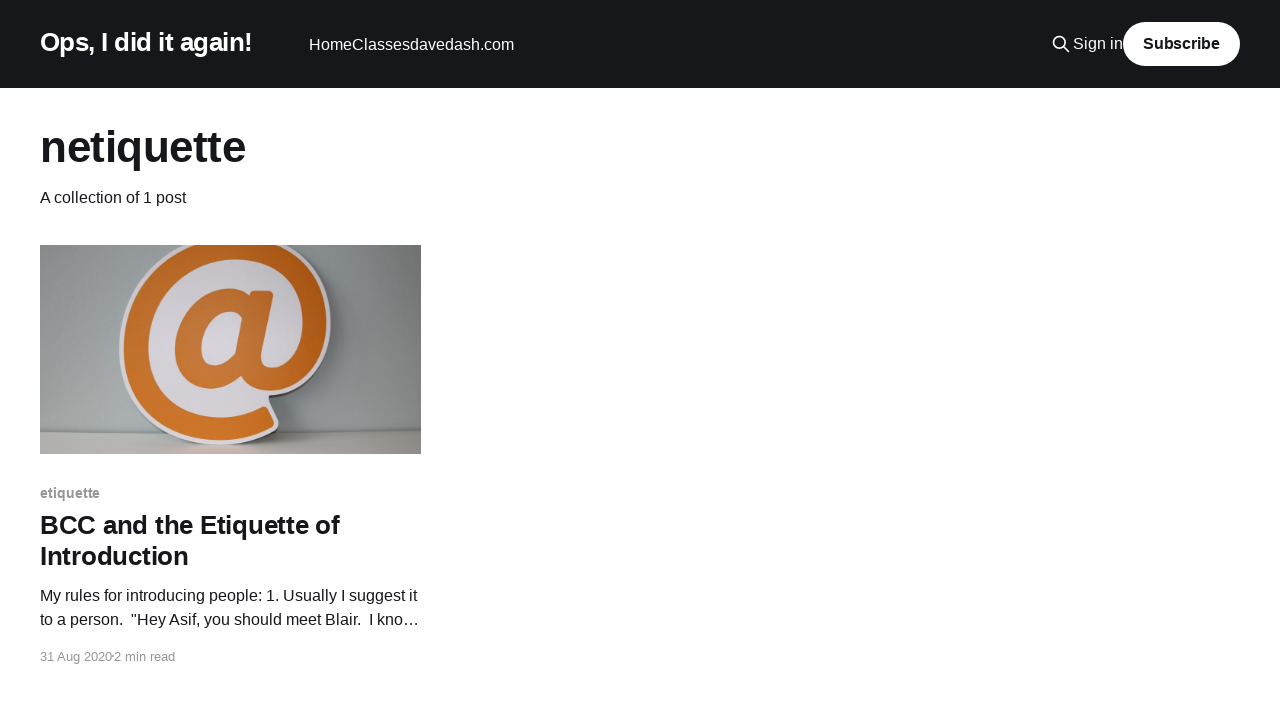

--- FILE ---
content_type: text/html; charset=utf-8
request_url: https://blog.dadops.co/tag/netiquette/
body_size: 3604
content:
<!DOCTYPE html>
<html lang="en">
<head>

    <title>netiquette - Ops, I did it again!</title>
    <meta charset="utf-8" />
    <meta http-equiv="X-UA-Compatible" content="IE=edge" />
    <meta name="HandheldFriendly" content="True" />
    <meta name="viewport" content="width=device-width, initial-scale=1.0" />
    
    <link rel="preload" as="style" href="https://blog.dadops.co/assets/built/screen.css?v=f93a6fe6c9" />
    <link rel="preload" as="script" href="https://blog.dadops.co/assets/built/casper.js?v=f93a6fe6c9" />

    <link rel="stylesheet" type="text/css" href="https://blog.dadops.co/assets/built/screen.css?v=f93a6fe6c9" />

    <link rel="canonical" href="https://blog.dadops.co/tag/netiquette/">
    <meta name="referrer" content="no-referrer-when-downgrade">
    
    <meta property="og:site_name" content="Ops, I did it again!">
    <meta property="og:type" content="website">
    <meta property="og:title" content="netiquette - Ops, I did it again!">
    <meta property="og:url" content="https://blog.dadops.co/tag/netiquette/">
    <meta property="og:image" content="https://static.ghost.org/v3.0.0/images/publication-cover.png">
    <meta name="twitter:card" content="summary_large_image">
    <meta name="twitter:title" content="netiquette - Ops, I did it again!">
    <meta name="twitter:url" content="https://blog.dadops.co/tag/netiquette/">
    <meta name="twitter:image" content="https://static.ghost.org/v3.0.0/images/publication-cover.png">
    <meta name="twitter:site" content="@dadops_">
    <meta property="og:image:width" content="1200">
    <meta property="og:image:height" content="416">
    
    <script type="application/ld+json">
{
    "@context": "https://schema.org",
    "@type": "Series",
    "publisher": {
        "@type": "Organization",
        "name": "Ops, I did it again!",
        "url": "https://blog.dadops.co/",
        "logo": {
            "@type": "ImageObject",
            "url": "https://blog.dadops.co/favicon.ico",
            "width": 48,
            "height": 48
        }
    },
    "url": "https://blog.dadops.co/tag/netiquette/",
    "name": "netiquette",
    "mainEntityOfPage": "https://blog.dadops.co/tag/netiquette/"
}
    </script>

    <meta name="generator" content="Ghost 6.13">
    <link rel="alternate" type="application/rss+xml" title="Ops, I did it again!" href="https://blog.dadops.co/rss/">
    <script defer src="https://cdn.jsdelivr.net/ghost/portal@~2.56/umd/portal.min.js" data-i18n="true" data-ghost="https://blog.dadops.co/" data-key="078a9394dcf9f684a4008c7e0d" data-api="https://dadops.ghost.io/ghost/api/content/" data-locale="en" crossorigin="anonymous"></script><style id="gh-members-styles">.gh-post-upgrade-cta-content,
.gh-post-upgrade-cta {
    display: flex;
    flex-direction: column;
    align-items: center;
    font-family: -apple-system, BlinkMacSystemFont, 'Segoe UI', Roboto, Oxygen, Ubuntu, Cantarell, 'Open Sans', 'Helvetica Neue', sans-serif;
    text-align: center;
    width: 100%;
    color: #ffffff;
    font-size: 16px;
}

.gh-post-upgrade-cta-content {
    border-radius: 8px;
    padding: 40px 4vw;
}

.gh-post-upgrade-cta h2 {
    color: #ffffff;
    font-size: 28px;
    letter-spacing: -0.2px;
    margin: 0;
    padding: 0;
}

.gh-post-upgrade-cta p {
    margin: 20px 0 0;
    padding: 0;
}

.gh-post-upgrade-cta small {
    font-size: 16px;
    letter-spacing: -0.2px;
}

.gh-post-upgrade-cta a {
    color: #ffffff;
    cursor: pointer;
    font-weight: 500;
    box-shadow: none;
    text-decoration: underline;
}

.gh-post-upgrade-cta a:hover {
    color: #ffffff;
    opacity: 0.8;
    box-shadow: none;
    text-decoration: underline;
}

.gh-post-upgrade-cta a.gh-btn {
    display: block;
    background: #ffffff;
    text-decoration: none;
    margin: 28px 0 0;
    padding: 8px 18px;
    border-radius: 4px;
    font-size: 16px;
    font-weight: 600;
}

.gh-post-upgrade-cta a.gh-btn:hover {
    opacity: 0.92;
}</style>
    <script defer src="https://cdn.jsdelivr.net/ghost/sodo-search@~1.8/umd/sodo-search.min.js" data-key="078a9394dcf9f684a4008c7e0d" data-styles="https://cdn.jsdelivr.net/ghost/sodo-search@~1.8/umd/main.css" data-sodo-search="https://dadops.ghost.io/" data-locale="en" crossorigin="anonymous"></script>
    
    <link href="https://blog.dadops.co/webmentions/receive/" rel="webmention">
    <script defer src="/public/cards.min.js?v=f93a6fe6c9"></script>
    <link rel="stylesheet" type="text/css" href="/public/cards.min.css?v=f93a6fe6c9">
    <script defer src="/public/member-attribution.min.js?v=f93a6fe6c9"></script><style>:root {--ghost-accent-color: #15171A;}</style>
    <!-- Global site tag (gtag.js) - Google Analytics -->
<script async src="https://www.googletagmanager.com/gtag/js?id=UA-332807-6"></script>

<script type="module">
  import mermaid from 'https://cdn.jsdelivr.net/npm/mermaid@10/dist/mermaid.esm.min.mjs';
  mermaid.initialize({ startOnLoad: true });
</script>

<script>
  window.dataLayer = window.dataLayer || [];
  function gtag(){dataLayer.push(arguments);}
  gtag('js', new Date());
  gtag('config', 'UA-332807-6');
</script>

<link rel="stylesheet" href="https://cdnjs.cloudflare.com/ajax/libs/prism/1.28.0/themes/prism-tomorrow.min.css" integrity="sha512-vswe+cgvic/XBoF1OcM/TeJ2FW0OofqAVdCZiEYkd6dwGXthvkSFWOoGGJgS2CW70VK5dQM5Oh+7ne47s74VTg==" crossorigin="anonymous" referrerpolicy="no-referrer" />

</head>
<body class="tag-template tag-netiquette is-head-left-logo has-cover">
<div class="viewport">

    <header id="gh-head" class="gh-head outer">
        <div class="gh-head-inner inner">
            <div class="gh-head-brand">
                <a class="gh-head-logo no-image" href="https://blog.dadops.co">
                        Ops, I did it again!
                </a>
                <button class="gh-search gh-icon-btn" aria-label="Search this site" data-ghost-search><svg xmlns="http://www.w3.org/2000/svg" fill="none" viewBox="0 0 24 24" stroke="currentColor" stroke-width="2" width="20" height="20"><path stroke-linecap="round" stroke-linejoin="round" d="M21 21l-6-6m2-5a7 7 0 11-14 0 7 7 0 0114 0z"></path></svg></button>
                <button class="gh-burger" aria-label="Main Menu"></button>
            </div>

            <nav class="gh-head-menu">
                <ul class="nav">
    <li class="nav-home"><a href="https://blog.dadops.co/">Home</a></li>
    <li class="nav-classes"><a href="https://blog.dadops.co/classes/">Classes</a></li>
    <li class="nav-davedash-com"><a href="https://davedash.com/">davedash.com</a></li>
</ul>

            </nav>

            <div class="gh-head-actions">
                    <button class="gh-search gh-icon-btn" aria-label="Search this site" data-ghost-search><svg xmlns="http://www.w3.org/2000/svg" fill="none" viewBox="0 0 24 24" stroke="currentColor" stroke-width="2" width="20" height="20"><path stroke-linecap="round" stroke-linejoin="round" d="M21 21l-6-6m2-5a7 7 0 11-14 0 7 7 0 0114 0z"></path></svg></button>
                    <div class="gh-head-members">
                                <a class="gh-head-link" href="#/portal/signin" data-portal="signin">Sign in</a>
                                <a class="gh-head-button" href="#/portal/signup" data-portal="signup">Subscribe</a>
                    </div>
            </div>
        </div>
    </header>

    <div class="site-content">
        
<main id="site-main" class="site-main outer">
<div class="inner posts">
    <div class="post-feed">

        <section class="post-card post-card-large">


            <div class="post-card-content">
            <div class="post-card-content-link">
                <header class="post-card-header">
                    <h2 class="post-card-title">netiquette</h2>
                </header>
                <div class="post-card-excerpt">
                        A collection of 1 post
                </div>
            </div>
            </div>

        </section>

            
<article class="post-card post tag-etiquette tag-email tag-networking tag-netiquette">

    <a class="post-card-image-link" href="/2020/09/01/etiquette-of-introduction/">

        <img class="post-card-image"
            srcset="https://images.unsplash.com/photo-1581349437898-cebbe9831942?ixlib&#x3D;rb-1.2.1&amp;q&#x3D;80&amp;fm&#x3D;jpg&amp;crop&#x3D;entropy&amp;cs&#x3D;tinysrgb&amp;fit&#x3D;max&amp;ixid&#x3D;eyJhcHBfaWQiOjExNzczfQ&amp;w&#x3D;300 300w,
                    https://images.unsplash.com/photo-1581349437898-cebbe9831942?ixlib&#x3D;rb-1.2.1&amp;q&#x3D;80&amp;fm&#x3D;jpg&amp;crop&#x3D;entropy&amp;cs&#x3D;tinysrgb&amp;fit&#x3D;max&amp;ixid&#x3D;eyJhcHBfaWQiOjExNzczfQ&amp;w&#x3D;600 600w,
                    https://images.unsplash.com/photo-1581349437898-cebbe9831942?ixlib&#x3D;rb-1.2.1&amp;q&#x3D;80&amp;fm&#x3D;jpg&amp;crop&#x3D;entropy&amp;cs&#x3D;tinysrgb&amp;fit&#x3D;max&amp;ixid&#x3D;eyJhcHBfaWQiOjExNzczfQ&amp;w&#x3D;1000 1000w,
                    https://images.unsplash.com/photo-1581349437898-cebbe9831942?ixlib&#x3D;rb-1.2.1&amp;q&#x3D;80&amp;fm&#x3D;jpg&amp;crop&#x3D;entropy&amp;cs&#x3D;tinysrgb&amp;fit&#x3D;max&amp;ixid&#x3D;eyJhcHBfaWQiOjExNzczfQ&amp;w&#x3D;2000 2000w"
            sizes="(max-width: 1000px) 400px, 800px"
            src="https://images.unsplash.com/photo-1581349437898-cebbe9831942?ixlib&#x3D;rb-1.2.1&amp;q&#x3D;80&amp;fm&#x3D;jpg&amp;crop&#x3D;entropy&amp;cs&#x3D;tinysrgb&amp;fit&#x3D;max&amp;ixid&#x3D;eyJhcHBfaWQiOjExNzczfQ&amp;w&#x3D;600"
            alt="BCC and the Etiquette of Introduction"
            loading="lazy"
        />


    </a>

    <div class="post-card-content">

        <a class="post-card-content-link" href="/2020/09/01/etiquette-of-introduction/">
            <header class="post-card-header">
                <div class="post-card-tags">
                        <span class="post-card-primary-tag">etiquette</span>
                </div>
                <h2 class="post-card-title">
                    BCC and the Etiquette of Introduction
                </h2>
            </header>
                <div class="post-card-excerpt">My rules for introducing people:

 1. Usually I suggest it to a person.  &quot;Hey Asif, you should meet Blair.  I know
    you&#39;re looking for X and I think she could help you.&quot;
 2. Then I double check that Blair&#39;s cool with this. &quot;Hey</div>
        </a>

        <footer class="post-card-meta">
            <time class="post-card-meta-date" datetime="2020-08-31">31 Aug 2020</time>
                <span class="post-card-meta-length">2 min read</span>
        </footer>

    </div>

</article>

    </div>

    <nav class="pagination">
    <span class="page-number">Page 1 of 1</span>
</nav>

    
</div>
</main>

    </div>

    <footer class="site-footer outer">
        <div class="inner">
            <section class="copyright"><a href="https://blog.dadops.co">Ops, I did it again!</a> &copy; 2026</section>
            <nav class="site-footer-nav">
                
            </nav>
            <div class="gh-powered-by"><a href="https://ghost.org/" target="_blank" rel="noopener">Powered by Ghost</a></div>
        </div>
    </footer>

</div>


<script
    src="https://code.jquery.com/jquery-3.5.1.min.js"
    integrity="sha256-9/aliU8dGd2tb6OSsuzixeV4y/faTqgFtohetphbbj0="
    crossorigin="anonymous">
</script>
<script src="https://blog.dadops.co/assets/built/casper.js?v=f93a6fe6c9"></script>
<script>
$(document).ready(function () {
    // Mobile Menu Trigger
    $('.gh-burger').click(function () {
        $('body').toggleClass('gh-head-open');
    });
    // FitVids - Makes video embeds responsive
    $(".gh-content").fitVids();
});
</script>

<script src="https://cdnjs.cloudflare.com/ajax/libs/prism/1.28.0/components/prism-core.min.js" integrity="sha512-9khQRAUBYEJDCDVP2yw3LRUQvjJ0Pjx0EShmaQjcHa6AXiOv6qHQu9lCAIR8O+/D8FtaCoJ2c0Tf9Xo7hYH01Q==" crossorigin="anonymous" referrerpolicy="no-referrer"></script>
<script src="https://cdnjs.cloudflare.com/ajax/libs/prism/1.28.0/plugins/autoloader/prism-autoloader.min.js" integrity="sha512-fTl/qcO1VgvKtOMApX2PdZzkziyr2stM65GYPLGuYMnuMm1z2JLJG6XVU7C/mR+E7xBUqCivykuhlzfqxXBXbg==" crossorigin="anonymous" referrerpolicy="no-referrer"></script>

</body>
</html>
